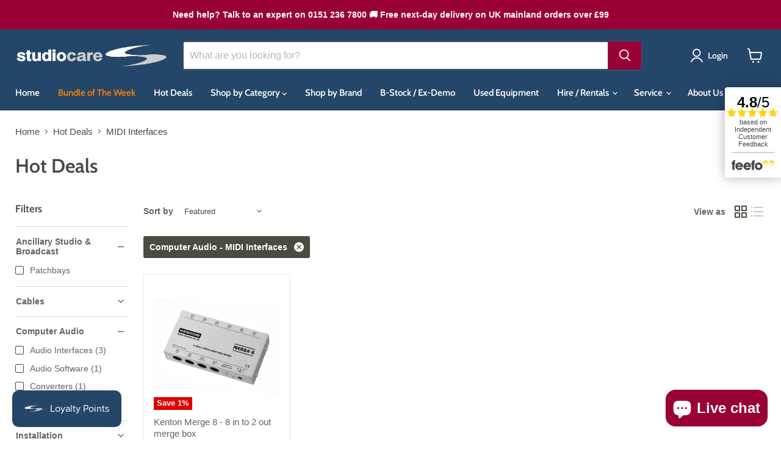

--- FILE ---
content_type: application/javascript; charset=utf-8
request_url: https://searchanise-ef84.kxcdn.com/preload_data.3a4a5p6a2a.js
body_size: 10939
content:
window.Searchanise.preloadedSuggestions=['audio interface','universal audio','mic stand','microphone stand','xlr cable','headphone amp','di box','warm audio','heritage audio','speaker stands','channel strip','speaker stand','mic pre','monitor controller','ams neve','patch bay','neumann u87','twin x','triad orbit','power conditioner','mic preamp','pro tools','universal audio apollo','mic stands','rupert neve','monitor stand','bose s1 pro','monitor stands','pop filter','stage box','apollo twin','speaker cable','b stock','apollo x8','roger mayer','api select','keyboard stand','xlr to trs','neumann kh','uad apollo','ssl uf8','neve genesys','ssl six','funktion one','shadow hills','pa system','apollo x6','midi interface','jz microphones','aea ku5a','summing mixer','klotz & neutrik','studio monitors','ssl the bus','headphone amplifier','neutrik xlr','audio technica','wes audio','neumann u67','studio desk','mixing desk','stereo compressor','midi keyboard','apollo x4','jack to xlr','shure sm7b','microphone cable','ribbon microphone','power cable','neumann kh310','akg c414','uad satellite tb3','cd player','xlr cables','500 series eq','k&m mic stand','apollo x16','stereo bar','austrian audio','neumann tlm','patch cables','stereo eq','xlr 3m','atc scm25','digital mixer','pop shield','sound devices','rupert neve designs','ribbon mic','ssl big six','microphone stands','sennheiser mkh','condenser microphone','aea r88','apollo twin x','microphone preamp','xlr loom','daw controller','atc scm','thermionic culture','midi controller','manley reference','guitar stand','xlr male to xlr female','patch cable','rack case','control surface','apollo desktop','passive monitor','pa speakers','apollo x','native instruments komplete kontrol','ua apollo','neumann mcm','usb audio interface','apollo x8p','sub woofer','500 series compressor','iec cable','neumann km184','k&m stand','usb interface','mixing console','power amp','500 series chassis','dj mix','ssl bus','flight case','boom stand','neumann microphone','xlr to jack','adam audio','wireless microphone','acoustic panels','api lunchbox','studio monitor','studio rack','guitar cable','thunderbolt cable','ua volt','dante interface','studio headphones','bus compressor','anubis sps','cat for','crane song','shock mount','neumann tlm 102','rack mixer','uad-2 satellite','mic cable','pmc result6','neve 1073 dpx','vocal microphone','unity audio','daking comp ii stereo vca compressor','lynx aurora','mic capsule','solid state logic','midi cable','active speakers','prism sound','uad-2 pcie','api eq','trs cable','shure ksm','atc scm25a','empirical labs','power amplifier','apollo solo','apogee symphony','xlr to xlr','neve preamp','ssl eq','dangerous music','native instruments','jack to jack','xlr patchbay','klotz cable','500 series rack','mkii duo','neve 1073 spx','8 way loom','headphone extension','neve dpx','great river','aea r88 mk2 stereo','boom arm','neve 88m','midi controller key','vocal booth','ams neve 1073','instrument cable','mic clip','mastering eq','universal audio bock','cable tester','neve eq','stereo pair','golden age','sennheiser hd','rupert neve 542','aea r84','api 550a','guitar amplifier','neutrik jack','tc electronic','neumann kh120','echo fix','monitor control','acoustic panel','avid s3','neumann kh80','em acoustics','audient asp','bantam patchbay','mic arm','usb microphone','5m xlr','klark teknik','barefoot sound','sennheiser headphones','stage ox','power ano','k & m low','avid s4','shure sm58','heritage i73','focusrite isa','avid hdx','dj controller','culture vulture','adat cable','bose speaker','condenser mic','allen & heath','van damme','api 512c','se electronics','uad satellite','pioneer dj','monitoring headphones','eve audio','xlr panel','cranborne audio','avid dock','rode nt1','zoom f8n pro','angry box','allen and heath','neumann km','radio mic','distribution amplifier','prism lyra','neve 1073lb','ssl origin','shure sm57','neve genesys black','trs to xlr','rme adi','tk audio','api the box','xlr patch','rack panel','neumann mcm 114','power supply','neumann u87ai studio set','tube mic','akai mpc','thunderbolt 3 cable','monitor speakers','oc white','avid mtrx','focal shape twin','jack cable','audient asp880','neumann mic','void acoustics','reflection filter','audio interfaces','klotz xlr','neumann km 184','d sub','neumann m49v','ssl compressor','music stand','big six','la 2a','active monitors','ua sphere','u47 fet','aston halo','graphic eq','neumann ma1','focusrite red','triton audio','power distribution','bose s1','usb mic','tube microphone','chandler limited','optical cable','mtrx studio','latch lake','phoenix audio','elysia xmax','ssl puredrive','focusrite scarlett','drum mic','connector panel','adam b-stock','ex demo','apollo x16d','ad converter','neumann mt48','neve opx','api 500 series','radial engineering','neumann u87 ai','stereo microphone','db25 xlr','k & m','matched pair','neumann u47','broadcast mixer','klotz neutrik trs','ssl g','compressor limiter','neumann kh150','8 channel mic pre','headphone splitter','avid pro tools','active speaker','genesys black','neve rack','di boxes','u87 ai','pioneer ddj','audient id44','neumann ku100','neve 500 series','xdj xz','beyerdynamic m160','keith mcmillen','bose f1','aes cable','analogue mixer','500-series compressor','uad octo','igs audio','line mixer','mic pre amp','wunder audio','custom connex','boom pole','tlm102 studio set','earthworks dk7','k&m microphone stand','in ear monitors','drum machine','direct box','beyer dynamic','neumann condenser','500 series preamp','microphone clip','rupert neve shelford channel 5035','jack loom','rack shelf','insert cable','genelec speakers','mini jack','phoenix audio drsq4 mkii','neve 1073spx','bass trap','k and m','pioneer xdj','roger mayer 456','studio furniture','black lion','api t25','tube compressor','wireless mic','pro tools ultimate','stereo mic','neumann kh 310','api preamp','db25 to jack','allen heath','barefoot fp03','kii three','sennheiser hd25','tube preamp','active di','neumann tlm103','s1 pro','retro instruments','sennheiser g4','kush audio','universal audio sphere','rme ufx','black lion audio','schoeps mk4','shelford channel','little labs','focal trio','multicore cable','psi audio','aea r44','klotz ac110','xlr connector','chandler tg2','dynamic microphone','rme fireface','neve compressor','api console','adam a7x','antelope audio','neutrik trs','2u rack','neumann monitor','klotz neutrik','4 channel mic pre','desk stand','laptop stand','aea n8','maag eq4','500 series power supply','trs loom','zoom h6','klotz speaker cable','digital converters','avid sync','motu m4','in ear','studio compressor','neve console','zaor miza','rack mount','yamaha if','hear back','apogee symphony studio','measurement microphone','stereo limiter','furman power conditioner','word clock','neumann kh 120','radial di','aston spirit','neve 1073opx','bantam patch','manufacturer refurbished','digital mixer rack','table stand','iso acoustics','klotz loom','trident console','sennheiser wireless','bose l1','shure sm7','tc electronics','bricasti m7','aka design','neumann tlm102','headset mic','dave smith','austrian audio oc818','sennheiser iem','db25 cable','avid s6','active subwoofer','rack unit','xlr trs','neumann sub','dutch & dutch 8c studio','dj mixer','male xlr to jack','se v7','jack to neutrik xlr','shelford channel 5035','klotz my206','analog mixer','rev 2 module','reverb unit','atc sub','dsub cable','genelec sub','vu meter','optical out','usb c','bock audio','headphone extension cable','dbx 286s','small diaphragm condenser','ik multimedia','neumann kh750','universal audio volt','stereo di','dutch & dutch 8c','drum mics','da converter','neve spx','wireless mics','ssl uc1','ua bock','atc scs70','rack screws','overhead stand','decca tree','neve 1073dpx','apollo twin x quad','field recorder','xlr jack','usb cable','adam a77x','apollo quad','mic splitter','k&m boom','balanced cable','sony headphones','akg d12','zoom f6','moog one','rack drawer','ssl matrix','neumann m149','m dante','neumann monitors','wall box','reel to reel','4u rack','ssl 500 series','sound card','ams neve genesys','d facto','phantom power','db25 loom','atc scm25 mk2','neve 1073n','neumann u 87','avid carbon','neve 1073 dpa','full fat audio','pre owned','ssl aws','atc scm20a','microtech gefell','focal shape','universal audio apollo x8','pmc result 6','usb mixer','klotz mc5000','xlr connectors','akg c451','amphion two 18','in ear monitor','neve 1073 opx','serpent audio','yamaha hs8','tl audio','neumann km184 stereo set','apollo twin x duo','prism titan','rupert neve 535','balanced jack','beyer m160','flea vintage 47','adam s','portable recorder','blank panel','buzz audio','neumann b-stock','genelec stand','earthworks sr314','8 channel preamp','microphone arm','rode microphone','pioneer ddj 400','api box','dpa omni','pre amps','spl big','mic cables','ribbon mics','acoustic treatment','neumann u89','black magic','mogami xlr','smart research','aea n28','audix d6','rme babyface','schertler arthur','pulse techniques','colour code ring','pre amp','neumann monitor alignment','stage monitor','active di box','mac mini','neve pre','trs to trs','pheonix audio','lunch box','ssl fusion','bantam patch cable','atc scm20','ams neve genesys black','rca cable','earthworks sr25','sony c100','avid mtrx studio','massive passive','microphone case','headphone adapter','y cable','neve portico','black box','peli case','uad x6','pioneer cdj','neumann kh 750','nova trinnov','rupert neve 500','db25 to trs','neutrik xlr connectors','mpc one','sennheiser hd 25','neumann ndh','cd players','speaker cables','thunderbolt 2 cable','np2 neutrik','neve dpa','royer r121','shure microphone','neutrik stereo jack','table mic stand','headphone cable','ssl x desk','mic case','bose s1 pro plus','phantom power supply','amphion two15','hedd type 20','jack patchbay','neumann tlm 107','active monitor','genelec 8030c','apollo twin quad','neumann u87ai','electro voice','apollo 8p','neumann m49','mic preamps','aux cable','audient id4','flock audio','neumann headphones','api rack','akg headphones','tree audio','neve b stock','uad apollo twin','pose arm','mixing consoles','trs xlr','chandler tg','24 pair cable','komplete kontrol','daw control','neve r6','aea preamp','pro tools perpetual','headphone amplifiers','xlr patch bay','shure psm','nord stage 4','studio speakers','ssl uf','condenser microphones','phoenix drs','focusrite claret','neumann u67 reissue','neumann b stock','cable ties','neutrik connector','earthworks ethos','shure wireless','aea nuvo','nti xl2','dante avio','gooseneck microphone','zoom h5','mic clips','sdi cable','aea n13','satellite octo','xdj az','prophet rev2','m audio','teenage engineering','aston origin','ssl console','neve shelford','microphone cables','goose neck microphones','focusrite isa mic pre','kali audio','d sub cable','empirical labs el8xs','small diaphragm','yamaha hs5','jack plug','acoustic foam','rme ucx','type rn1','neutrik connectors','neutrik nc3mxx','ad da','guitar lead','barefoot footprint','kii audio','desk arm','avid hd','a/d converter','speaker management','ssl uf1','omni mic','neumann kh 80','bnc cable','genelec 8020d','cymatic audio','focal tweeter','xlr neutrik','usb hub','sony microphone','10m xlr','konig & meyer','lynx hilo','db25 trs','purple audio','headphone mixer','elysia xpressor','api 512v','aea r44ce','bose s1 pro system','rme adi-2','compressor stereo','zaor desk','audient asp800','beyerdynamic m201','active sub','focal alpha evo','lavalier mic','beyerdynamic dt770 pro','master clock','focal twin','mic clamp','thunderbolt audio interface','universal apollo','power strip','tube tech','neumann kk','keyboard stands','beyerdynamic headphones','mogami cable','sennheiser hd600','satellite usb','parametric eq','audio technical','shure ulxd','klotz speaker','furman power','audient asp4816','jack adapter','female xlr to jack','vari mu','telefunken u47','audio technica headphones','earthworks audio','iec cables','xlr lead','xlr 10m','yamaha mixer','krk rokit','stereo equalizer','db25 to xlr','ams neve 1073opx','xlr to xlr cable','rupert neve r6','copper phone','phono preamp','pmc twotwo','cl 1b','adam sub','coles 4038 pair','short mic stand','shotgun microphone','universal audio apollo x8p','spring reverb','aea tdi','passive di','bantam cable','universal audio apollo twin','black magic design','ssl xl desk','slate digital','ssl g comp','spectrasonics omnisphere','neutrik nc3fxx','cloud lifter','sonifex s2','kick drum mic','4 channel mixer','xlr snake','dbx 160a','audient nero','audio technica microphone','neuman kh','audient evo','headphone case','boom mic stand','zoom f8n','universal audio x8','earthworks m23','pioneer mixer','rode nt','rycote usm','xlr adapter','trinnov nova','bae audio','fredenstein bento','portable pa','manley core','prophet x','rupert neve 511','sennheiser microphone','patch panel','noise gate','earthworks icon','universal audio apollo x16','series 500 rack','female xlr','thread adapter','jz vintage','beyerdynamic dt770','akg c414 xls','dynaudio lyd-48','rode wireless','monitor speaker stands','passive speakers','qsc k12.2','audio sub 7','neve pre amp','headphone stand','ear trumpet','spl meter','manley voxbox','neutrik nc3','avid s','focusrite clarett','stereo jack','rupert neve channel','a designs','drum kit','live rack','yamaha hs7','avid s1','jbl control 1 pro','tascam model 12','male xlr to trs','tascam recorder','ferrofish pulse 16','api compressor','k&m speaker stand','500 series chasis','500 series lunchbox','maag eq','clarity m','neutrik patchbay','api 550b','summit audio','xlr splitter','mastering compressor','talkback mic','floor and','microphone pre amp','aea n22','trs connector','sennheiser mkh 416','neumann tlm 170','dj stand','sustain pedal','powered speaker','ssl bus compressor','word clock cable','bose freespace','xlr 5m','isa two','stage boxes','stam audio','lav mic','ssl desk','ceiling speakers','trs patch','pioneer plx 1000','sony c800g','zoom f3','akg microphone','neve b-stock','shotgun mic','wall mount','rack ears','audio one la','i rig','akg c214','5 pin xlr','headphone holder','digital recorder','ks digital','mixer stand','xlr to rca 2 phono','thermionic culture vulture','genelec subwoofer','sequential pro 3','rca to xlr','twin x duo','earthworks m30','ev re20','tube eq','drum mic kit','mic processor','glensound mixer','penn elcom','twin x quad','sennheiser antenna','akg d112','rode nt5','recording console','neve summing','desktop mic stand','cable drum','beyerdynamic dt','neumann u','ethernet cable','neutrik xlr connector','midi cables','apollo twin usb','dynamic mic','cable techniques','desktop stand','curve bender','audio mixer','xlr cable 3m','rack cases','isa one','atc scm45','ribbon microphones','xlr patch cable','hard drive','km184 stereo set','sound anchors','rme interface','patch bays','n22 aea','mackie mixer','neutrik klotz','pa speaker','xlr mic cable','madi cable','headphones preamp','sennheiser xsw','manley reference cardioid','d command','ad da converter','manley force','4 way loom','pro tools carbon','art s8','golden age project','motu avb','monitor controllers','sennheiser hd 600','mackie big knob','adam a7v','universal audio apollo twin x','k&m speaker stands','sequential prophet 6','electrovoice microphone','atc scm 25','analogue to digital converter','arturia keylab','neumann kms','ox box','neumann ndh 30','foam windscreen for','dj booth','cb electronics','xlr 1m','ssl mixer','tube tech cl1b','cd recorder','6u rack','dj decks','ssl sigma','bus comp','jack socket','earthworks dm20','dynaudio bm','xlr to xlr cables','wind shield','3m xlr','rack tray','kick mic','xlr male to jack','apollo rack','studio monitor stands','xlr male to female','desktop rack','audient asp 880','heavy duty mic stand','api pre','trs jack','jack lead','headphone amps','male xlr','electrovoice re20','binaural microphone','apogee symphony i/o','broadcast and surround suite','hdx card','uad volt','ear trumpet labs','pre amplifier','uad x4','neumann ma 1','bantam to bantam','amphion one15','alpha base','pencil condenser','universal audio apollo x','neumann kh 150','standard audio','rme babyface pro','radial reamp','klotz & neutrik xlr','irig hd2','db25 jack','wireless microphones','rupert neve design','neutrik xirium','jbl control','function one','sennheiser mk4','wunder cm7','hd native','rme madi','uk sound','neumann ndh30','valve microphone','ssl preamp','neumann u47 fet','universal audio satellite','kms105 used','universal audio x16','zoom recorder','nicerizer junior','aea ribbon','bass traps','db25 to db25','adat interface','nord lead 4','dw fearn','right angle jack','audio interface usb','female xlr to trs','8 channel pre','klotz rca','on air light','burl audio','passive monitors','mic shield','large diaphragm condenser','mono gama','yamaha hs','stereo di box','studiocare stagebox','adat preamp','chandler redd','popper stopper','control surfaces','bluetooth speaker','8 way xlr loom','manley massive passive','small condenser','xl desk','dual preamp','ssl xl','headset microphone','neumann tlm 49','avalon u5','drawmer mq','schoeps mk2','universal audio apollo x6','plug ins','focusrite 2i2','dt 770 pro','shure sm','prophet rev 2','xlr microphone cable','stereo set','19 inch rack','aea rpq','avid artist mix','dolby atmos','ceiling mount','gefell m930','telefunken ela m 251','phoenix nicerizer','rack stand','pop screen','neuman u87','shure beta','rack strip','bass amp','art just mixer','api 500 rack','special offer','beyerdynamic m','passive di box','dynaudio core','headphone playback','focal shape 65','motu 16a','universal audio 6176','shure headphones','tape machine','universal audio apollo x4','neve r10','rode nt1a','neutrik np3x','aea r92','sd cards','daking mic pre','eq acoustics','jbl control 1','alan smart','focal solo','uad twin','focusrite rednet','apollo usb','phono to jack','shure sm81','beyer m201','inward connections','bax eq','klotz 100m','500 series screws','low profile xlr','critter & guitari','xlr to rca','presonus eris','speaker wall mount','ssl alpha','ssl interface','pro tools hdx','multi core','apollo uad','neve 88rlb','scarlett solo','measurement mic','merging technologies','wireless headphones','studio headphone','rupert neve designs r6','xlr to 1/4','big knob','mic amp','multitrack recorder','digital mixers','desk mic stand','tonelux jc37','uad x16','akg mic','boom mic stands','schoeps cmc','microphone processor','go xlr','sonifex used','scarlett 2i2','balanced jack to jack','ssl x','neve di','bose sub1','d-sub cable','500-series rack','manley passive','akg d12vr','apollo interface','uad x8','jack to male xlr','smart c2','avid get current annual upgrade plan for pro tools reinstatement','500 series blank','guitar cables','midi keyboards','neve channel strip','k&m mic stands','3u rack','amphion two18','t1 cable','mini digilink','at2020 usb','spdif cable','dutch and dutch','neumann tlm 67','neumann lh','drawmer dl251','yamaha ns10','mini jack to jack','mic stand k&m','dbx compressor','metric halo','beyer headphones','akg c451b','bose pa','focusrite solo','k&m stands','neve 1073 lb','guitar pedal','neumann kms 105','atc scm12','avid protools','neumann km183','akai mini','ts cable','roger mayer 456hd','mic pre adat','sony mdr','pioneer controller','klotz multicore','overhead mic stand','universal audio x4','neumann tlm67','reamp box','sonifex avn','bose sub2','sennheiser mic','windscreen dynamic','mixing desks','burl b2','aea r88 mk2','neumann km 184 stereo set','vocal mic','x touch','tascam dr','uad apollo x6','iso puck','overstayer m-a-s','phono cable','rack rails','klotz & neutrik loom','bose sub 1','neumann tlm 103','open back headphones','neve mixer','balanced cables','tube tech cl 1b','xlr pack','audio recorder','4 channel preamp','re amp box','akg c12','rycote kit','ams neve 88m','drum mic set','audio meter','mini xlr','api rack ears','atc speakers','signex bantam','daking mic pre 2','re amp','beyerdynamic mc930','toslink cable','flight cases','uad apollo x8','master bus','isolation pads','neumann speakers','zoom f8','radial catapult','dummy head','ssl bus plus','nti audio','lab gruppen','focal sub','apogee duet','neumann v402','rme dac','ssl x rack','fab filter','acoustic tiles','dbx 560a','dutch 8c','studio microphone','bose speakers','balanced patch cables','yamaha speaker','neutrik gold','dynaudio bm15','rycote invision','bantam patch cables','universal audio ox','studio monitors pair','universal audio x8p','klotz microphone cable','trs cables','g comp','stereo preamp','bose sub','api channel','jack to jack cables','microphone bar','mix pre','qsc k12','klotz db25','djm v10','neve mic pre','sony mdr-7506','grace m905','xirium pro','neumann ndh20','ssl nucleus','radial jdi','microphone shield','neumann cable','ssl xlogic','cat 5 cable','500-series chassis','audio processor','speaker isolation','neumann microphones','spl iron','schoeps cmc6','shure mic','focal alpha','microphone desk stand','rme fireface ufx','genelec monitor','lewitt ray','midas m32','aurora audio','de esser','akg c414 xlii','lapel mic','fet compressor','midi control','ssl g bus','microphone boom stand','pioneer djm','neve orbit','k and m mic stand','manley variable mu','sony c-100','rme digiface','500 series neve','akg 451b','power conditioners','neumann kh 310 a','xlr 15m','buss compressor','2 channel eq','shure se215','500 series pre','guitar amp','speakon cable','beyerdynamic m88','the bus','eventide h9000','nord stage','sennheiser hd650','earthworks sv33','studio racks','hdmi cable','jack connector','insert loom','u channel trim','dual vandergraph','db25 patchbay','mic stand bag','moog matriarch','dt770 pro','pro tools hd','aea trp','phoenix audio 500 series','rode ntg','neumann tlm 193','rca xlr','optical compressor','isovox with stand','passive subwoofer','k&m screw-on','in ear headphones','merging anubis','psi a17-m','xlr to balanced jack','ceiling speaker','atc monitors','cable reel','table top mic stand','atc scm50','lake people','xlr box','stereo comp','1m xlr','dual jack cable','neumann km 185','drum microphone','pioneer speakers','rca to jack','neumann stand','jz microphone','pmc result','overhead mic','jbl eon','qsc cp8','microphone pair','elysia xfilter','rack bolts','handheld microphone','k&m bar','neve ams','c414 xls','audio monitor','rode usb','guitar pedals','headphone usb','stage split','audeze lcd-x','ams neve 8801','native instrument','headphone jack adapter','d type','beyer m88','irig cable','jack to jack loom','banana plugs','8u rack','sound shark','irig stream','the box','vovox sonorus','rode wireless go','api channel strip','bantam cables','trs patchbay','contact mic','500 series power','adam t7v','audeze lcd','aea ku4','universal audio interface','ssl comp','lp claw','royer r-121','closed back headphones','table microphone stand','shure iem','mic bag','uad quad','dynaudio lyd','radio mics','tantrum audio','valve mic','rme arc','phoenix audio drs','shure psm300','babyface pro','purple audio mc77','universal audio 610','adam monitor','atc subwoofer','klotz trs','volume control','burl b1','neutrik dante','kh120 ii','universal audio apollo twin x duo','neve 88r','compact mixer','2m xlr','sony c800','dj headphones','discount code','focal clear','neumann km a','jack to phono','dust cover','sennheiser md 421','interface audio','8 way xlr','db25 to male xlr','used xlr','cassette deck','prism lyra 2','zoom h1n','neve bcm','dpa clip','void speakers','do box','rtm tape','line array','neutrik female','ssl x-desk','neutrik bag','500 series box','stereo ribbon','mic shock mount','free ma1','drs8 mkii','api b-stock','fet head','grace design m905','warm audio 1073','table top stand','sony c80','radial j48','floor stand','api 3124v','wireless lavalier','sennheiser ew','macbook pro','neutrik rca','usb audio','apogee ensemble','mic lead','k&m mic','phono pre','rack light','atc scm45a','u67 cable','pioneer dj controller','adam a5x','uad x8p','guitar speaker cable','portico ii','sennheiser md421','audient asp8024','1u rack','ssl rack','neve mbt','jack cables','golden age premier','compact monitors','monitor isolation','manley vari mu','shure mv7','mic pre amplifier','bantam to xlr','ssl duality','hedd type','shure blx','tube mic pre','stereo cable','u87 studio set','gooseneck mic','beyerdynamic dt100','3 way monitor','neumann subwoofer','avid artist','avantone mixcube','ssl x-rack','studio console','portable pa system','ams neve 1081','audient asp 8024','head mic','cable holder','adam t5v','apple mac','zaor stand','mogami gold','neve black','low profile','active pa','sennheiser e','api audio','neumann tlm 170 set','genelec sam','pod mic','audient console','nord electro','josephson c42','k & m stand','studio one','tape recorder','shure se','sony pcm','sony mdr7506','ssl 611eq','boundary mic','heritage ost4','manley gold','schoeps mk','sphere dlx','lunchbox rack','pmc monitors','bass di','qsc k','u87 b stock','neve lunchbox','xlr split','tape echo','channel mic preamp','apogee soundgrid','pioneer headphones','beyerdynamic m130','klotz and neutrik','neumann tlm 103 studio set','burl b16','right angle','art p16','akg d5','trade in','and neve','mains distribution','manley elop','neutrik xxr','x desk','monitor speaker','ssl vhd','ssl buss','gefell m300','ssl pre','xlr rca','bantam patch bay','guitar strings','5m microphone cable','pa stand','breakout box','patchbay cables','qsc k8.2','cable management','earthworks sr40','barefoot monitor','chandler tg1','heritage audio super 8','switchcraft patchbay','dmx cable','universal audio 16','ssl 500-series six channel','effects unit','blackmagic design','rack cabinet','rme adi-2 pro','neumann speaker','instrument cables','patchbay db25','flea c12','full fat','km184 stereo','sennheiser g3','universal audio 1176','tom mic','dual xlr','maag eq4m','neumann kh 120 ii','shure beta 58a','bantam to jack','mastering converter','digiface dante','tb3 cable','analogue console','vocal microphones','pmc sub','synth stand','shure wireless microphone','qsc sub','microphone pre','signex isopatch','4 channel mic preamp','beta 91a','headphone jack','genelec 8341a','ortofon concorde','balanced trs','custom cables','neuman tlm 103','thunderbolt interface','valve compressor','wired headphones','500 series blank panel','focal headphones','4u rack case','focusrite interface','dsub to xlr','universal audio x6','ad/da converter','alpha theta','shure microphones','universal audio 8','level meter','focal monitors','bluetooth speakers','right angle xlr','neutrik jack connector','erica synths','klotz cables','controller keyboard','pop sheild','irig pre','dt100 cable','universal audio compressor','klotz neutrik xlr','pro tools studio','extension lead','signal splitter','analogue tube','mini jack to xlr','neumann tlm49','mono jack','zoom h4n','stereo jack to stereo jack','neutrik np2x','wireless iem','royer r10','rme adi-2 pro fs','mpc x','earthworks dm6','universal audio arrow','neutrik female xlr','microphone splitter','avid interface','rupert neve di','passive speaker','rca to rca','pioneer cdj 3000','bose pro','k&m popper stopper sk&m23956','patchbay bantam','studer micro','sennheiser receiver','mic pre amps','arturia audiofuse','sound anchor','uad solo','jack connectors','xlr klotz','sontronics aria','apollo twin duo','beyer dt770','bluetooth headphones','mains cable','studio core','space echo','jz v67','k&m omega','audio technica mic','plug in','console 1 fader','studio monitor stand','stereo matched','dual phono','km a','neve master','aea b-stock','tc clarity','dual eq','madi interface','universal audio twin','hard case','gravity stand','powered speakers','van damme xlr','protools ultimate','klotz & neutrik headphone extension cable','atc scm25a pro','mic bar','the composer','mic holder','aes/ebu cable','c414 pair','usb c cable','radial extc','16u rack','apollo twin mkii','quested v2108','mackie thump','xlr female to jack','van damme cable','amphion amp','k&m 210','k&m 21430','re 20 microphone','neumann m150','beyerdynamic dt 770 pro','neutrik stagebox','short microphone stand','warm audio wa76','midi lead','extinct audio','neve lb','stand bag','universal audio microphone','tegeler audio','tube pre','uad ox','shape twin','apple mac pro','k&m 259','male xlr jack','rycote windjammer','neve interface','xlr attenuator','neve preamps','tablet holder','dav bg','interview pro','rycote stereo','triad orbit clamp','moving head','stereo to mono','k&m 210/9','neve 1073dpa','8 channel mixer','ams neve 1073dpx','elysia mpressor','aea trp2','focal sm9','slate raven','500 series pre amp','studio desks','waves server','presonus faderport','radial workhorse','thermionic culture culture vulture','channel mixer','sound devices mixpre','heritage ost','ferrofish a32','electro voice microphone','api 3122v','fat head','low mic stand','ams neve 1073 dpa','rack plate','rean rca','klotz & neutrik balanced','vocal processor','iem g4','balanced loom','bass drum mic','microphone holder','xlr to jack loom','ld systems','audient id14','soundcraft mixer','adam monitors','neumann ndh 20','keyboard case','quested sub','sonifex mixer','warm audio wa','krk rokit 5','used neutrik','akg ck','gainlab audio','cable tie','yamaha amplifier','rat stands','phono to xlr','sennheiser shotgun','flea microphone','neuman tlm','beyer mc930','pioneer xdj xz','yamaha speakers','snake box','avid control','aston stealth','ssl usb','lavry gold','microphone table stand','universal audio preamp','neve desk','transient designer','shure ulx','headphone system','boundary microphone','microphone cover','recording mixer','neumann km185','d&r airmate','nc3mxx 10','neumann mt 48','headphones amplifier','k&m popper stopper','headphones amp','headphones stand','u 87 ai','cat 5e cable','apollo 8x','digilink cable','bose l1 pro','xdj rx2','soundcraft ui','trs jack to jack','eventide h90','universal audio apollo twin x quad','neve rndi','dac amp','sequential prophet','9v power supply','klotz guitar','adam s3h','universal audio power supply','neve tape','qsc k10','audient oria','phoenix audio ascent two','powered mixer','power lead','maag eq2','neumann tlm170','neutrik ring','foam acoustic','nice di','smart research c2','used neumann','neumann u 67','pioneer ddj 200','api pedal','a500 ksd','kh 120 ii','patch bay cables','monitor cable','uad apollo 16','avid hd i/o','xlr xlr','vice for','neumann u87aiss','apollo power supply','audio technica at2020','sennheiser radio mic','mic boom arm','studio bundle','microphone cable xlr','klotz & neutrik xlr cable','phoenix audio drsq4','lavry blue','microphones pair','ipad stand','spottune omni','sta level','k&m 21080','xlr 2m','500 series b stock','d-sub to xlr','xlr adaptor','3.5mm cable','d sub cables','triad orbit stand','prism atlas','trident 80b','mac pro','4 channel amp','psi a17','phoenix drsq4','neumann m147','neutrik nc','stereo xlr','adam s2v','silent plug','vocal compressor','usb c audio interface','pultec 500 series','unbalanced to balanced','balanced to unbalanced','klotz xlr cable','studio care','wireless guitar','in ear monitor system','mic boom','sequential ob-6','sennheiser transmitter','neumann kh 750 dsp','had apollo','mid side','irig mic','d sub to jack','sennheiser g4 iem','uad apollo 8','rode mic','h2 audio','speaker mounts','prophet xl','bose s1 pro cover','rme audio interface','focal shape 40','broadcast desk','api tranzformer','warm audio compressor','xlr leads','grace design','xlr to jack balanced','prism sound titan','500 series case','earthworks mic','mogami db25','k&m monitor stand','mic boom stand','16 way loom','quested monitors','xlr cable 10m','irig pro','dynaudio air','k&m stereo bar','jack to jack connector','trs patch cables','studio mic','rode m5','neumann pair','tube pre amp','4 way xlr loom','microphone boom','xlr to trs cable','neutrik 10 pack','trident 500 series','xlr 20m','sony mic','phoenix audio ascent','sommer cable','uad pcie','uad apollo twin x','headphone distribution','se microphone','rodecaster pro','pa speaker stand','aim audio','audient id22','neutrik xlr male','xlr drum','rack screw','bose l1 compact','triton fethead','neutrik xlr cable','stereo reverb','a design','xlr male','ssl g-comp','josephson c42mp','amphion one18','icon pro','dynamic microphones','xlr female','rack nuts','2 channel pre','mixer case','overstayer mas','lacing bar','focusrite scarlett 2i2','hh electronics','komplete audio 2','sync hd','monitor headphones','sound proof','xlr 3 pin','rnd r6','all ice','drum screen','poly d','api b stock','apollo refurbished','contact microphone','mono jack cable','dutch & dutch','api 8 slot','solid state recorder','equipment rack','nearfield monitors','neumann kh 420','neve dpd','beyerdynamic microphone','rack draw','beyerdynamic dt150','k and m stand','klotz reel','carry case','ferrofish pulse','2 channel mixer','studio monitor speak','10u rack','pro tools renewal','drum microphones','focal shape 50','rme dante','line splitter','neumann stereo','audient asp 800'];